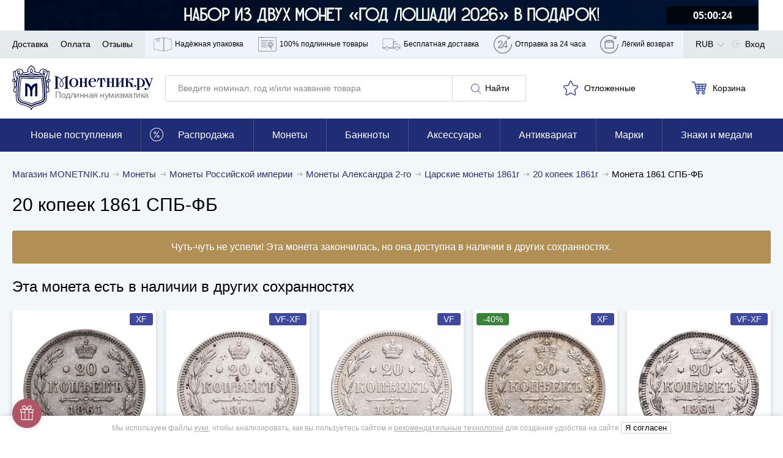

--- FILE ---
content_type: application/javascript; charset=utf-8
request_url: https://cdn.monetnik.ru/bundles/new_design/desktop-menu.js?vefcfcd3c99
body_size: 203
content:
!function(){try{var e="undefined"!=typeof window?window:"undefined"!=typeof global?global:"undefined"!=typeof self?self:{},n=(new Error).stack;n&&(e._sentryDebugIds=e._sentryDebugIds||{},e._sentryDebugIds[n]="6006c565-1819-4118-9968-c307738184d5",e._sentryDebugIdIdentifier="sentry-dbid-6006c565-1819-4118-9968-c307738184d5")}catch(e){}}(),("undefined"!=typeof window?window:"undefined"!=typeof global?global:"undefined"!=typeof self?self:{}).SENTRY_RELEASE={id:"efcfcd3c99"},function(){var e="mouseenter",n="mouseleave",t=!1,l=null,d=!1,i=!1,s=document.querySelector(".nav__wrapper");document.currentScript.getAttribute("data-layout-category");s.addEventListener(e,(()=>{t=!0})),s.addEventListener(n,(()=>{setTimeout((()=>{var e;i||(t=!1,null==(e=l)||e.classList.remove("menu-is-visible"),d=!1,l=null,null)}),1)})),s.querySelectorAll(".nav__item").forEach((s=>{s.addEventListener(e,(e=>{var n;(l=e.target,d)?(null==(n=l)||n.classList.add("menu-is-visible"),d=!0):setTimeout((()=>{null,l&&(l.classList.add("menu-is-visible"),d=!0)}),500)})),s.addEventListener(n,(e=>{var n;null==(n=l)||n.classList.remove("menu-is-visible"),t||(d=!1),l=null,null}));var r=s.querySelector(".nav__dropdown");null==r||r.addEventListener(e,(e=>{i=e.target})),null==r||r.addEventListener(n,(()=>{i=null}))}))}();
//# sourceMappingURL=desktop-menu.js.map